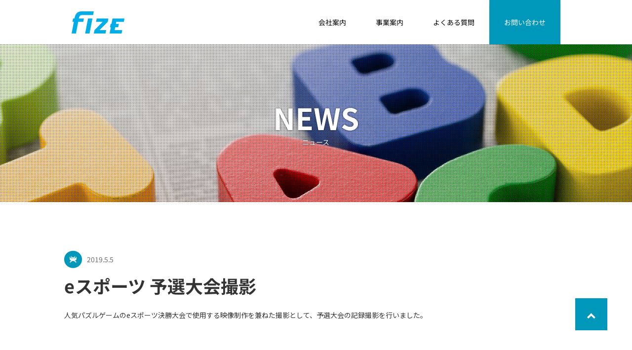

--- FILE ---
content_type: text/html; charset=UTF-8
request_url: https://fize.co.jp/archives/392
body_size: 5114
content:
<!DOCTYPE html>
<html lang="en">
  <head>
    <meta charset="utf-8">
    <meta http-equiv="X-UA-Compatible" content="IE=edge">
    <meta name="viewport" content="width=device-width, initial-scale=1">
    <!-- The above 3 meta tags *must* come first in the head; any other head content must come *after* these tags -->
    
    <meta name="description" content="映像・動画制作なら株式会社ファイズ" />
    <!-- Bootstrap -->
    <link href="https://fize.co.jp/wp-content/themes/fize/common/css/bootstrap.min.css" rel="stylesheet">

	<!-- Google suite domain check -->
	<meta name="google-site-verification" content="nAnZEPcrmWkYEbgZdYGbwU1qrvmmsI8jhWE0Wi4yJ5s" />
	  
    <!-- HTML5 shim and Respond.js for IE8 support of HTML5 elements and media queries -->
    <!-- WARNING: Respond.js doesn't work if you view the page via file:// -->
    <!--[if lt IE 9]>
      <script src="https://oss.maxcdn.com/html5shiv/3.7.3/html5shiv.min.js"></script>
      <script src="https://oss.maxcdn.com/respond/1.4.2/respond.min.js"></script>
    <![endif]-->
      <link href="https://fize.co.jp/wp-content/themes/fize/style.css" rel="stylesheet">
      <link href="https://fize.co.jp/wp-content/themes/fize/common/css/smp.css" rel="stylesheet">
  
		<!-- All in One SEO 4.3.2 - aioseo.com -->
		<title>eスポーツ 予選大会撮影 | 株式会社ファイズ</title>
		<meta name="robots" content="max-image-preview:large" />
		<link rel="canonical" href="https://fize.co.jp/archives/392" />
		<meta name="generator" content="All in One SEO (AIOSEO) 4.3.2 " />

		<!-- Google Tag Manager (noscript) -->
<noscript><iframe src="https://www.googletagmanager.com/ns.html?id=GTM-P8G7NF5"
height="0" width="0" style="display:none;visibility:hidden"></iframe></noscript>
<!-- End Google Tag Manager (noscript) -->
		<meta property="og:locale" content="ja_JP" />
		<meta property="og:site_name" content="株式会社ファイズ | 映像・動画制作なら株式会社ファイズ" />
		<meta property="og:type" content="article" />
		<meta property="og:title" content="eスポーツ 予選大会撮影 | 株式会社ファイズ" />
		<meta property="og:url" content="https://fize.co.jp/archives/392" />
		<meta property="article:published_time" content="2019-05-04T23:00:42+00:00" />
		<meta property="article:modified_time" content="2019-06-24T03:04:30+00:00" />
		<meta name="twitter:card" content="summary_large_image" />
		<meta name="twitter:title" content="eスポーツ 予選大会撮影 | 株式会社ファイズ" />
		<meta name="google" content="nositelinkssearchbox" />
		<script type="application/ld+json" class="aioseo-schema">
			{"@context":"https:\/\/schema.org","@graph":[{"@type":"Article","@id":"https:\/\/fize.co.jp\/archives\/392#article","name":"e\u30b9\u30dd\u30fc\u30c4 \u4e88\u9078\u5927\u4f1a\u64ae\u5f71 | \u682a\u5f0f\u4f1a\u793e\u30d5\u30a1\u30a4\u30ba","headline":"e\u30b9\u30dd\u30fc\u30c4 \u4e88\u9078\u5927\u4f1a\u64ae\u5f71","author":{"@id":"https:\/\/fize.co.jp\/archives\/author\/wpweb#author"},"publisher":{"@id":"https:\/\/fize.co.jp\/#organization"},"datePublished":"2019-05-04T23:00:42+09:00","dateModified":"2019-06-24T03:04:30+09:00","inLanguage":"ja","mainEntityOfPage":{"@id":"https:\/\/fize.co.jp\/archives\/392#webpage"},"isPartOf":{"@id":"https:\/\/fize.co.jp\/archives\/392#webpage"},"articleSection":"\u30b2\u30fc\u30e0\u30d7\u30ed\u30e2\u30fc\u30b7\u30e7\u30f3\u6620\u50cf\u5236\u4f5c"},{"@type":"BreadcrumbList","@id":"https:\/\/fize.co.jp\/archives\/392#breadcrumblist","itemListElement":[{"@type":"ListItem","@id":"https:\/\/fize.co.jp\/#listItem","position":1,"item":{"@type":"WebPage","@id":"https:\/\/fize.co.jp\/","name":"\u30db\u30fc\u30e0","description":"\u6620\u50cf\u30fb\u52d5\u753b\u5236\u4f5c\u306a\u3089\u682a\u5f0f\u4f1a\u793e\u30d5\u30a1\u30a4\u30ba","url":"https:\/\/fize.co.jp\/"}}]},{"@type":"Organization","@id":"https:\/\/fize.co.jp\/#organization","name":"\u682a\u5f0f\u4f1a\u793e\u30d5\u30a1\u30a4\u30ba","url":"https:\/\/fize.co.jp\/"},{"@type":"Person","@id":"https:\/\/fize.co.jp\/archives\/author\/wpweb#author","url":"https:\/\/fize.co.jp\/archives\/author\/wpweb","name":"fize","image":{"@type":"ImageObject","@id":"https:\/\/fize.co.jp\/archives\/392#authorImage","url":"https:\/\/secure.gravatar.com\/avatar\/04d780754cce280bfa7e1210deffe7fa?s=96&d=mm&r=g","width":96,"height":96,"caption":"fize"}},{"@type":"WebPage","@id":"https:\/\/fize.co.jp\/archives\/392#webpage","url":"https:\/\/fize.co.jp\/archives\/392","name":"e\u30b9\u30dd\u30fc\u30c4 \u4e88\u9078\u5927\u4f1a\u64ae\u5f71 | \u682a\u5f0f\u4f1a\u793e\u30d5\u30a1\u30a4\u30ba","inLanguage":"ja","isPartOf":{"@id":"https:\/\/fize.co.jp\/#website"},"breadcrumb":{"@id":"https:\/\/fize.co.jp\/archives\/392#breadcrumblist"},"author":{"@id":"https:\/\/fize.co.jp\/archives\/author\/wpweb#author"},"creator":{"@id":"https:\/\/fize.co.jp\/archives\/author\/wpweb#author"},"datePublished":"2019-05-04T23:00:42+09:00","dateModified":"2019-06-24T03:04:30+09:00"},{"@type":"WebSite","@id":"https:\/\/fize.co.jp\/#website","url":"https:\/\/fize.co.jp\/","name":"\u682a\u5f0f\u4f1a\u793e\u30d5\u30a1\u30a4\u30ba","description":"\u6620\u50cf\u30fb\u52d5\u753b\u5236\u4f5c\u306a\u3089\u682a\u5f0f\u4f1a\u793e\u30d5\u30a1\u30a4\u30ba","inLanguage":"ja","publisher":{"@id":"https:\/\/fize.co.jp\/#organization"}}]}
		</script>
		<script type="text/javascript" >
			window.ga=window.ga||function(){(ga.q=ga.q||[]).push(arguments)};ga.l=+new Date;
			ga('create', "UA-141107637-1", 'auto');
			ga('send', 'pageview');
		</script>
		<script async src="https://www.google-analytics.com/analytics.js"></script>
		<!-- All in One SEO -->

<link rel='dns-prefetch' href='//s.w.org' />
<link rel="alternate" type="application/rss+xml" title="株式会社ファイズ &raquo; eスポーツ 予選大会撮影 のコメントのフィード" href="https://fize.co.jp/archives/392/feed" />
		<script type="text/javascript">
			window._wpemojiSettings = {"baseUrl":"https:\/\/s.w.org\/images\/core\/emoji\/12.0.0-1\/72x72\/","ext":".png","svgUrl":"https:\/\/s.w.org\/images\/core\/emoji\/12.0.0-1\/svg\/","svgExt":".svg","source":{"concatemoji":"https:\/\/fize.co.jp\/wp-includes\/js\/wp-emoji-release.min.js?ver=5.3.20"}};
			!function(e,a,t){var n,r,o,i=a.createElement("canvas"),p=i.getContext&&i.getContext("2d");function s(e,t){var a=String.fromCharCode;p.clearRect(0,0,i.width,i.height),p.fillText(a.apply(this,e),0,0);e=i.toDataURL();return p.clearRect(0,0,i.width,i.height),p.fillText(a.apply(this,t),0,0),e===i.toDataURL()}function c(e){var t=a.createElement("script");t.src=e,t.defer=t.type="text/javascript",a.getElementsByTagName("head")[0].appendChild(t)}for(o=Array("flag","emoji"),t.supports={everything:!0,everythingExceptFlag:!0},r=0;r<o.length;r++)t.supports[o[r]]=function(e){if(!p||!p.fillText)return!1;switch(p.textBaseline="top",p.font="600 32px Arial",e){case"flag":return s([127987,65039,8205,9895,65039],[127987,65039,8203,9895,65039])?!1:!s([55356,56826,55356,56819],[55356,56826,8203,55356,56819])&&!s([55356,57332,56128,56423,56128,56418,56128,56421,56128,56430,56128,56423,56128,56447],[55356,57332,8203,56128,56423,8203,56128,56418,8203,56128,56421,8203,56128,56430,8203,56128,56423,8203,56128,56447]);case"emoji":return!s([55357,56424,55356,57342,8205,55358,56605,8205,55357,56424,55356,57340],[55357,56424,55356,57342,8203,55358,56605,8203,55357,56424,55356,57340])}return!1}(o[r]),t.supports.everything=t.supports.everything&&t.supports[o[r]],"flag"!==o[r]&&(t.supports.everythingExceptFlag=t.supports.everythingExceptFlag&&t.supports[o[r]]);t.supports.everythingExceptFlag=t.supports.everythingExceptFlag&&!t.supports.flag,t.DOMReady=!1,t.readyCallback=function(){t.DOMReady=!0},t.supports.everything||(n=function(){t.readyCallback()},a.addEventListener?(a.addEventListener("DOMContentLoaded",n,!1),e.addEventListener("load",n,!1)):(e.attachEvent("onload",n),a.attachEvent("onreadystatechange",function(){"complete"===a.readyState&&t.readyCallback()})),(n=t.source||{}).concatemoji?c(n.concatemoji):n.wpemoji&&n.twemoji&&(c(n.twemoji),c(n.wpemoji)))}(window,document,window._wpemojiSettings);
		</script>
		<style type="text/css">
img.wp-smiley,
img.emoji {
	display: inline !important;
	border: none !important;
	box-shadow: none !important;
	height: 1em !important;
	width: 1em !important;
	margin: 0 .07em !important;
	vertical-align: -0.1em !important;
	background: none !important;
	padding: 0 !important;
}
</style>
	<link rel='stylesheet' id='wp-block-library-css'  href='https://fize.co.jp/wp-includes/css/dist/block-library/style.min.css?ver=5.3.20' type='text/css' media='all' />
<link rel='stylesheet' id='contact-form-7-css'  href='https://fize.co.jp/wp-content/plugins/contact-form-7/includes/css/styles.css?ver=5.1.7' type='text/css' media='all' />
<script type='text/javascript' src='https://fize.co.jp/wp-includes/js/jquery/jquery.js?ver=1.12.4-wp'></script>
<script type='text/javascript' src='https://fize.co.jp/wp-includes/js/jquery/jquery-migrate.min.js?ver=1.4.1'></script>
<link rel='https://api.w.org/' href='https://fize.co.jp/wp-json/' />
<link rel="EditURI" type="application/rsd+xml" title="RSD" href="https://fize.co.jp/xmlrpc.php?rsd" />
<link rel="wlwmanifest" type="application/wlwmanifest+xml" href="https://fize.co.jp/wp-includes/wlwmanifest.xml" /> 
<link rel='prev' title='eスポーツ 予選大会撮影' href='https://fize.co.jp/archives/419' />
<link rel='next' title='eスポーツ 予選大会撮影' href='https://fize.co.jp/archives/417' />
<meta name="generator" content="WordPress 5.3.20" />
<link rel='shortlink' href='https://fize.co.jp/?p=392' />
<link rel="alternate" type="application/json+oembed" href="https://fize.co.jp/wp-json/oembed/1.0/embed?url=https%3A%2F%2Ffize.co.jp%2Farchives%2F392" />
<link rel="alternate" type="text/xml+oembed" href="https://fize.co.jp/wp-json/oembed/1.0/embed?url=https%3A%2F%2Ffize.co.jp%2Farchives%2F392&#038;format=xml" />
<link rel="icon" href="https://fize.co.jp/wp-content/uploads/2019/06/cropped-fize_512-32x32.jpg" sizes="32x32" />
<link rel="icon" href="https://fize.co.jp/wp-content/uploads/2019/06/cropped-fize_512-192x192.jpg" sizes="192x192" />
<link rel="apple-touch-icon-precomposed" href="https://fize.co.jp/wp-content/uploads/2019/06/cropped-fize_512-180x180.jpg" />
<meta name="msapplication-TileImage" content="https://fize.co.jp/wp-content/uploads/2019/06/cropped-fize_512-270x270.jpg" />
  </head>
  <body class="post-template-default single single-post postid-392 single-format-standard">
     <section id="navigation">
        <div class="container">
            <nav class="navbar">
                    <div class="navbar-header">
                        <a href="https://fize.co.jp" class="navbar-brand only-xs"><span class="site-title">株式会社ファイズ</span></a>
                    <button type="button" class="navbar-toggle collapsed" data-toggle="collapse" data-target="#navi">
                        <span class="sr-only">Toggle navigation</span>
                        <span class="icon-bar"></span>
                        <span class="icon-bar"></span>
                        <span class="icon-bar"></span>
                    </button>
                </div>
                <div class="collapse navbar-collapse" id="navi">
                    <a href="https://fize.co.jp" class="navbar-brand hidden-xs"><span class="site-title">株式会社ファイズ</span></a>
                    <ul class="nav navbar-nav">
                        <li><a href="https://fize.co.jp/company">会社案内</a></li>
                        <li><a href="https://fize.co.jp/service">事業案内</a></li>
                        <li><a href="https://fize.co.jp/faq">よくある質問</a></li>
                        <!-- <li><a href="https://fize.co.jp/news">ニュース</a></li> -->
                        <li><a href="https://fize.co.jp/contact">お問い合わせ</a></li>
                    </ul>
                </div>
            </nav>
        </div>
     </section><section id="page-title">
    <div class="container">
        <h1>NEWS<p class="ja">ニュース</p></h1>
    </div>
</section>
<section id="main-content">
   <div class="container">
       <p class="meta-info">
                      <span class="category game-movie"><span class="lsf-icon" title="game"></span></span>
           <span class="date">2019.5.5</span>
       </p>
       <h1>eスポーツ 予選大会撮影</h1>
       <div class="single-content">
           人気パズルゲームのeスポーツ決勝大会で使用する映像制作を兼ねた撮影として、予選大会の記録撮影を行いました。       </div>
       <a href="https://fize.co.jp/news" class="view-detail">一覧に戻る<span class="lsf-icon" title="right"></span></a>
   </div>
</section>
   <section id="banner" class="top-content">
    <div class="container">
        <ul class="row-eq-height banner">
            <li class="col-xs-12 col-sm-6"><a href="https://www.kic-factory.co.jp/
                " target="_blank"><img src="https://fize.co.jp/wp-content/uploads/2020/06/banner_KICF.jpg" alt="株式会社キックファクトリー"></a></li>
            <li class="col-xs-12 col-sm-6"><a href="http://www.jeen.co.jp
                " target="_blank"><img src="https://fize.co.jp/wp-content/themes/fize/common/images/banner_jean.jpg" alt="株式会社ジーン"></a></li>
        </ul>
    </div>
</section>
       <section id="to-top">
        <a href="#"><span class="lsf-icon" title="up"></span></a>
    </section>
    <section id="footer">
    <div class="container">
        <div class="row-eq-height">
            <div class="col-xs-12 col-sm-6 logo">
                <img src="https://fize.co.jp/wp-content/themes/fize/common/images/header_logo.png" alt="Fize">
            </div>
            <div class="col-xs-12 col-sm-6 footer-menu">
                <ul>
                    <li><a href="https://fize.co.jp/company">会社案内</a></li>
                    <li><a href="https://fize.co.jp/service">事業案内</a></li>
                    <li><a href="https://fize.co.jp/faq">よくある質問</a></li>
                    <!-- <li><a href="https://fize.co.jp/news">ニュース</a></li> -->
                    <li><a href="https://fize.co.jp/contact">お問い合わせ</a></li>
                </ul>
            </div>
        </div>
        <p class="copyright">Copyright © 株式会社ファイズ All Rights Reserved.</p>
    </div>
    </section>
    <!-- jQuery (necessary for Bootstrap's JavaScript plugins) -->
    <script src="https://ajax.googleapis.com/ajax/libs/jquery/1.12.4/jquery.min.js"></script>
    <!-- Include all compiled plugins (below), or include individual files as needed -->
    <script src="https://fize.co.jp/wp-content/themes/fize/common/js/index.js"></script>
    <script src="https://fize.co.jp/wp-content/themes/fize/common/js/bootstrap.min.js"></script>
    <script>
        $(
            function(){
                if($('body').hasClass('single')){
                    $('body').addClass('news');
                    $('body').addClass('page');
                }
                            }
        );
    </script>
    <script type='text/javascript'>
/* <![CDATA[ */
var wpcf7 = {"apiSettings":{"root":"https:\/\/fize.co.jp\/wp-json\/contact-form-7\/v1","namespace":"contact-form-7\/v1"}};
/* ]]> */
</script>
<script type='text/javascript' src='https://fize.co.jp/wp-content/plugins/contact-form-7/includes/js/scripts.js?ver=5.1.7'></script>
<script type='text/javascript' src='https://fize.co.jp/wp-includes/js/wp-embed.min.js?ver=5.3.20'></script>
  </body>
</html>

--- FILE ---
content_type: text/css
request_url: https://fize.co.jp/wp-content/themes/fize/style.css
body_size: 4739
content:
/*
Theme Name: 株式会社ファイズ
Description: A theme by Sound Innovation
Version: 1.1.0
Author: Sho Itoh
*/


/*  Default
-------------------------------------------------- */

@import url('https://fonts.googleapis.com/css?family=Noto+Sans+JP:400,500,700,900&subset=japanese');
@import url('https://fonts.googleapis.com/css?family=Play:400,700');
body {
    font-family: 'Noto Sans JP', sans-serif, 'Helvetica Neue','Helvetica','Arial','Hiragino Sans','ヒラギノ角ゴシック',YuGothic,'Yu Gothic','メイリオ', Meiryo,'ＭＳ Ｐゴシック','MS PGothic'  
}
p, a, h1, h2, h3, h4, h5, span, copyright, dd, dt, li, strong, th, td{
    -webkit-font-smoothing: antialiased;
    -webkit-transform: rotate(0.028deg);
    -moz-transform: rotate(0.028deg);
    -ms-transform: rotate(0.028deg);
    -o-transform: rotate(0.028deg);
    transform: rotate(0.028deg);
}
a{
    color: #333;
    word-break: break-all;
}
a:hover{
    color:#333;
    text-decoration: none;
    transition: 0.3s all;
}
ul{
    list-style: none;
    padding: 0;
    margin: 0;
}
img{
    max-width: 100%;
    height: auto;
}

.row-eq-height{
  display: -webkit-box;
  display: -webkit-flex;
  display: -ms-flexbox;
  display:         flex;
  display: flex;
    flex-wrap: wrap;
    margin-left: -15px;
    margin-right: -15px;
}
.container{
    overflow: hidden;
    width: 1050px;
}
.image{
    background-image: url(common/images/noimage.png);
    background-size: cover;
    background-repeat: no-repeat;
    background-position: center center;
    height: 180px;
}
.pagination{
    text-align: center;
    width: 100%;
    margin-top: 60px;
}
.pagination .page-numbers {
    border: solid 1px #0098BA;;
    color: #0098ba;
    padding: 15px;
    font-size: 16px;
}
.pagination .page-numbers.current{
    color: #fff;
    background-color: #0098BA;
}

/*------------------------------------------------------------
	Ligature Symbols
------------------------------------------------------------*/
@font-face {
    font-family: 'LigatureSymbols';
    src: url('common/fonts/LigatureSymbols-2.11.eot');
    src: url('common/fonts/LigatureSymbols-2.11.eot?#iefix') format('embedded-opentype'),
         url('common/fonts/LigatureSymbols-2.11.woff') format('woff'),
         url('common/fonts/LigatureSymbols-2.11.ttf') format('truetype'),
         url('common/fonts/LigatureSymbols-2.11.svg#LigatureSymbols') format('svg');
    src: url('common/fonts/LigatureSymbols-2.11.ttf') format('truetype');
    font-weight: normal;
    font-style: normal;
}

.lsf, .lsf-icon:before {
  font-family: 'LigatureSymbols';
  -webkit-text-rendering: optimizeLegibility;
  -moz-text-rendering: optimizeLegibility;
  -ms-text-rendering: optimizeLegibility;
  -o-text-rendering: optimizeLegibility;
  text-rendering: optimizeLegibility;
  -webkit-font-smoothing: antialiased;
  -moz-font-smoothing: antialiased;
  -ms-font-smoothing: antialiased;
  -o-font-smoothing: antialiased;
  font-smoothing: antialiased;
-webkit-font-feature-settings: "liga" 1, "dlig" 1;
    -moz-font-feature-settings: "liga=1, dlig=1";
    -ms-font-feature-settings: "liga" 1, "dlig" 1;
    -o-font-feature-settings: "liga" 1, "dlig" 1;
    font-feature-settings: "liga" 1, "dlig" 1;
}

.lsf-icon:before {
  content:attr(title);
}



/*------------------------------------------------------------
    Common
------------------------------------------------------------*/
#navigation .navbar{
    margin-bottom: 0px;
    border: none;
}
#navigation .navbar-brand{
    width: 107px;
    height: 45px;
    padding: 0px;
    margin-top: 22.5px;
}
#navigation .navbar-brand .site-title{
    background-image: url(common/images/header_logo.png);
    background-size: contain;
    background-repeat: no-repeat;
    background-position: left center;
    text-indent: -999px;
    width: 100%;
    height: 100%;
    display: block;
}
#navigation .navbar-nav{
    float: right;
}
#navigation .navbar-nav>li>a{
    color: #000;
    font-size: 14px;
    line-height: 1em;
    padding: calc(calc(90px - 1em)/2) 30px;
}
#navigation .navbar-nav>li:last-child a{
    background-color: #0098BA;
    color: #fff;
}
#footer{
    background-color: #F4F4F4;
    padding-top: 30px;
    border-top: #21606D solid 5px;
}
#footer .row-eq-height{
    margin-bottom: 60px;
}
#footer .footer-menu ul{
    text-align: right;
}
#footer .footer-menu ul li{
    display: inline-block;
    margin-right: 10px;
    font-size: 12px;
}
#footer .footer-menu ul li:last-child{
    margin: 0px;
}
#footer .footer-menu ul li:after{
    content: "|";
    margin-left: 10px;
}
#footer .footer-menu ul li:last-child:after{
    display: none;
}
#footer .copyright{
    text-align: center;
    font-size: 12px;
    margin-bottom: 10px;
}
#to-top{
    position: fixed;
    bottom: 50px;
    right: 50px;
    z-index: 10;
}
#to-top a{
    display: block;
    text-align: center;
    color: #fff;
    background-color: #0098ba;
    font-size: 24px;
    line-height: 1em;
    width: 65px;
    height: 65px;
    padding-top: calc(calc(65px - 1em)/2);
    z-index: 10;
}


/*------------------------------------------------------------
    Index
------------------------------------------------------------*/
#mainvisual{
    height: calc(100vh - 90px);
    position: relative;
    background-image: url(common/images/mainvisual.jpg);
    background-position: center center;
    background-size: cover;
}
#mainvisual h1{
    position: absolute;
    bottom: 20px;
    left: 15px;
    font-family: 'Play', sans-serif;
    font-weight: 700;
    font-size: 42px;
    color: #fff;
}
#mainvisual h1 strong{
    color: #0098BA;
    font-size: 72px;
    margin-right: 0.5em;
}
.top-content{
    padding-top: 90px;
    padding-bottom: 120px;
}
.top-content h2{
    color: #0098BA;
    font-size: 48px;
    text-align: center;
    font-family: 'Play', sans-serif;
    font-weight: 700;
    margin-bottom: 50px;
}
#about p{
    text-align: center;
    font-size: 16px;
    line-height: 1.57em;
    margin-bottom: 1em;
}
#service:before{
    position: absolute;
    top: -100px;
    right: 0px;
    content: " ";
    border-top:solid transparent 100px;
    border-right:solid #f4f4f4 100vw;
    border-left:solid  transparent 0;
    border-bottom:solid transparent 0;
}
#service{
    position: relative;
    padding: 0px;
    background-color: #F4F4F4;
}
#service .row-eq-height.service-box>div>*{
    background-color: #fff;
    padding: 20px;
    height: 100%;
}
#service .row-eq-height.service-box a{
    display: block;
}
#service .row-eq-height.service-box>div h3{
    text-align: center;
    font-size: 21px;
    font-weight: 700;
}
#service .row-eq-height.service-box>div .movie{
    border-bottom: #0098BA 5px solid;
}
#service .row-eq-height.service-box>div .movie h3{
    color: #0098BA;
    margin-bottom: 30px;
}
#service .row-eq-height.service-box>div .movie .movie-box{
    background-color: #f4f4f4;
    padding: 15px;
    height: 100%;
}
#service .row-eq-height.service-box>div .movie .movie-box h4{
    text-align: center;
    color: #0098ba;
    font-size: 16px;
    font-weight: 700;
}
#service .row-eq-height.service-box>div .lsf-icon,
#service .row-eq-height.service-box>div .movie .movie-box h4 .lsf-icon{
    display: block;
    font-weight: 400;
    margin-bottom: 10px;
    font-size: 64px;
}
#service .row-eq-height.service-box>div .web {
    border-bottom: #e77500 5px solid;
}
#service .row-eq-height.service-box>div .web h3{
    margin-top: 60px;
    color: #E77500;
}
.view-detail{
    display: block;
    width: 320px;
    padding: calc(calc(60px - 1em)/2) 0px;
    font-weight: 700px;
    text-align: center;
    margin: 0px auto;
    color: #fff;
    background-color: #0098ba;
    position: relative;
    border-radius: 4px;
    margin-top: 30px;
    margin-bottom: 15px;
}
.view-detail .lsf-icon{
    position: absolute;
    top: calc(calc(60px - 1em)/2);
    right: 15px;
}
#company{
    background-color: #f4f4f4;
    background-image: url(common/images/background_company.png);
    background-size: cover;
    background-position: top center;
}
#company:after{
    position: absolute;
    top: 0px;
    right: 0px;
    width: 100%;
    height: 100%
}
#company h2{
    color: #fff;
    margin-top: 60px;
}
#company h3{
    margin-bottom: 30px;
    margin-top: 0px;
}
#company h4{
    font-size: 16px;
    font-weight: 700;
    color: #fff;
}
#company p{
    color: #fff;
    margin-bottom: 1em;
}
#company .view-detail.contact{
    background-color: #00C2ED;
}
#company .map iframe{
    width: 100%;
}
ul.news-list li{
    margin-bottom: 15px;
}
.meta-info{
    margin-top: 10px;
    margin-bottom: 10px;
}
.meta-info .category{
    border-radius: 50%;
    text-align: center;
    color: #fff;
    background-color: #0098ba;
    display: inline;
    margin-right: 0.5em;
    padding: 7.5px 11.1px;
}
.meta-info .category.web{
    background-color: #e77500;
}
.meta-info .category.other{
    background-color: #21606d;
}
.meta-info .category .lsf-icon{
    font-size: 20px;
}
.meta-info .category .lsf-icon:before{
    margin: 0px;
}
.meta-info .date{
    color: #707070;
}
ul.news-list li a h3{
    font-size: 16px;
    margin-top: 0px;
    margin-bottom: 5px;
    font-weight: 700;
}
/*
.home .top-content#banner{
    padding-bottom: 0px;
}
*/


/*------------------------------------------------------------
    Page
------------------------------------------------------------*/
.page #page-title{
    height: 320px;
    background-size: cover;
    background-position: center center;
    position: relative;
}
.page #page-title:after{
    position: absolute;
    height: 100%;
    width: 100%;
    display: block;
    top: 0px;
    right: 0px;
    content: " ";
    background-image: url(common/images/overlay.png);
}
.page #page-title h1{
    text-align: center;
    position: relative;
    color: #fff;
    font-size: 60px;
    font-weight: 600;
    text-shadow: 0px 0px 3px rgba(0, 0, 0, 0.8);
    margin-top: 0px;
    padding-top: 115px;
    z-index: 10;
}
.page #page-title h1 .ja{
    font-size: 14px;
    margin-top: 10px;
    font-weight: 400;
}
.page #main-content{
    padding-top: 90px;
    padding-bottom: 60px;
}
.page #main-content .page-content{
    padding-top: 30px;
    padding-bottom: 60px;
}

/*------------------------------------------------------------
    Contact
------------------------------------------------------------*/
.page.contact #page-title{
    background-image: url(common/images/bg_contatct.jpg);
    /*background-position: bottom;*/
    background-position: 0px -600px;
}
.page.contact #main-content table{
    width: 100%;
}
.page.contact #main-content table tbody tr>*{
    padding: 15px;
}
.page.contact #main-content table tbody tr td input,
.page.contact #main-content table tbody tr td textarea{
    padding: 10px;
    background-color: #f4f4f4;
    border:solid #f4f4f4 1px;
    max-width: 100%;
}
.require{
    color: #f00;
}
.page.contact #main-content .wpcf7-submit{
    display: block;
    color: #fff;
    background-color: #0098BA;
    padding: 14px;
    width: 240px;
    text-align: center;
    font-weight: 700;
    margin: 0px auto;
    margin-top: 60px;
    position: relative;
}
.page.contact #main-content .description{
    text-align: center;
    margin-bottom: 0px;
}
.page.contact #main-content div.wpcf7{
    margin-top: 30px;
}

/*------------------------------------------------------------
    FAQ
------------------------------------------------------------*/
.page.faq #page-title{
    background-image: url(common/images/bg_faq.jpg);
}
.page.faq #main-content .page-content{
    padding-bottom: 30px;
    padding-top: 0px;
}
.page.faq #main-content .page-content h2{
    border-left: #21606d solid 5px;
    line-height: 1.25;
    padding-left: 10px;
    font-weight: 600;
    margin-bottom: 60px;
}
.page.faq #main-content dl{
    margin-top: 45px;
    margin-bottom: 60px;
}
.page.faq #main-content dl dt{
    position: relative;
    border: #0098BA solid 2px;
    padding: 15px;
    background-color: #0098BA;
}
.page.faq #main-content dl dt:before{
    content: "Question";
    color: rgba(0, 152, 186, 0.33);
    font-size: 32px;
    position: absolute;
    top: -42px;
    left: 0px;
}
.page.faq #main-content dl dt h3{
    width: calc(100% - 50px);
    color: #fff;
}
.page.faq #main-content dl dt a{
    width: 30px;
    height: 30px;
    border-radius: 50%;
    position: absolute;
    right: 15px;
    top: 15px;
    background-color: #fff;
    color: #0098BA;
    text-align: center;
}
.page.faq #main-content dl dt a .lsf-icon{
    line-height: 24px;
}
.page.faq #main-content dl dd .collapse,
.page.faq #main-content dl dd .collapsing{
    border: #0098BA solid 2px;
    border-top: none;
    padding: 15px;
    background-color: #fff;
    position: relative;
}
.page.faq #main-content dl .collapse.in:after,
.page.faq #main-content dl .collapsing:after{
    content: "Answer";
    color: rgba(0, 152, 186, 0.33);
    font-size: 32px;
    position: absolute;
    bottom: -10px;
    right: 0px;
    font-weight: 600;
}
.page.faq #main-content dl dd .bold{
    margin: 15px 0px;
}
.page.faq #main-content dl dd .bold li{
    font-weight: 600;
    font-size: 105%;
}
.page.faq #main-content dl dd .list{
    padding-left: 20px;
    margin: 15px 0px;
}
.page.faq #main-content dl dd .list li{
    list-style: circle;
}

/*------------------------------------------------------------
    NEWS
------------------------------------------------------------*/
.page.news #page-title{
    background-image: url(common/images/bg_news.jpg);
}
.page.news #main-content .news-list{
    margin-bottom: 60px;
}
.page.news #main-content .news-list li{
    margin-top: 30px;
}
.single #main-content h1{
    font-weight: 600;
    margin-bottom: 30px;
}
.single #main-content .single-content{
    margin-bottom: 120px;
}

/*------------------------------------------------------------
    COMPANY
------------------------------------------------------------*/
.page.company #page-title{
    background-image: url(common/images/bg_company.jpg);
}
.page.company #main-content table{
    width: 100%;
    margin-bottom: 60px;
}
.page.company #main-content table tbody tr{
    border-bottom: solid 1px #f4f4f4;
}
.page.company #main-content table tbody tr>*{
    padding: 20px;
    width: 50%;
}
.page.company #main-content table tbody tr th{
    text-align: right;
    width: 15%;
}
.page.company #main-content table tbody tr>* p{
    margin-bottom: 0px;
}
.page.company #main-content table tbody tr td ul{
    padding-left: 20px;
    list-style: disc;
}
.page.company #main-content table tbody tr td ul *[align="right"]{
    display: block;
    text-align: right;
}
.page.company #main-content iframe{
    width: 100%;
}

/*------------------------------------------------------------
    SERVICE
------------------------------------------------------------*/
.page.service #page-title,
.child-service #page-title{
    background-image: url(common/images/bg_service.jpg);
}
.page.service #main-content .description{
    font-size: 18px;
    line-height: 2;
}
.page.service #main-content .page-content h2{
    font-weight: 600;
    text-align: left;
    font-size: 24px;
    margin-bottom: 5px;
}
.page.service #main-content .page-content h2 .lsf-icon{
    color: #21606d;
    font-weight: 400;
    font-size: 48px;
    margin-right: 0.5em;
    vertical-align: sub;
}
.page.service #main-content .page-content strong{
    color: #e77500;
    font-size: 18px;
    display: block;
    margin-bottom: 15px;
}
.child-service #main-content .page-content h2{
    text-align: center;
    font-weight: 600;
    font-size: 24px;
    line-height: 1.5;
    margin-bottom: 30px;
}
.child-service #main-content .page-content .description{
    text-align: center;
}
.child-service #main-content .flow{
    margin-top: 60px;
}
.child-service #main-content .flow li{
    margin-bottom: 60px;
    position: relative;
}
.child-service #main-content .flow li dl:after{
    font-family: "LigatureSymbols";
    content: "dropdown";
    color: #0098ba;
    bottom: -60px;
    font-size: 48px;
    right: calc(calc(100% - 1em)/2);
    position: absolute;
}
.child-service #main-content .flow li:last-child dl:after{
    display: none;
}
.child-service #main-content .flow li dl dd ul li{
    margin-bottom: 10px;
}
.child-service #main-content dl{
    margin-top: 45px;
    margin-bottom: 60px;
}
.child-service #main-content dl dt{
    position: relative;
    border: #21606D solid 2px;
    padding: 15px;
    background-color: #21606D;
}
.child-service #main-content dl dt h3{
    width: calc(100% - 50px);
    color: #fff;
}
.child-service #main-content dl dt h3 .number{
    position: absolute;
    top: -50px;
    font-weight: 600;
    color: #21606D;
    left: -15px;
    font-size: 32px;
    font-family: 'Play', sans-serif;
}
.child-service #main-content dl dt a{
    width: 30px;
    height: 30px;
    border-radius: 50%;
    position: absolute;
    right: 15px;
    top: 10px;
    background-color: #fff;
    color: #21606D;
    text-align: center;
}
.child-service #main-content dl dt a .lsf-icon{
    line-height: 24px;
}
.child-service #main-content dl dd .collapse,
.child-service #main-content dl dd .collapsing{
    border: #21606D solid 2px;
    border-top: none;
    padding: 15px;
    background-color: #fff;
    position: relative;
}
.child-service #main-content #introduction{
    text-align: center;
    font-size: 18px;
    line-height: 2em;
}
.child-service #main-content #introduction p{
    margin-bottom: 2em;
}
.child-service #main-content #introduction ul{
    font-weight: 600;
    font-size: 105%;
}
.child-service #main-content #introduction .topic{
    background-color: #f4f4f4;
    text-align: left;
    padding: 80px;
}
.child-service #main-content #introduction .topic a{
    color: #e77500;
    text-decoration: underline;
}
.child-service #main-content #introduction .topic img{
    display: block;
    width: 80%;
    margin: 0px auto 15px;
}
.child-service #main-content #bottom{
    margin-bottom: -120px;
}
.movie.child-service #main-content #bottom{
    margin-bottom: 0px;
    padding-bottom: 0px;
}

.web.child-service #main-content .page-content h2{
    color: #0098ba;
    text-align: left;
    margin: 0px;
    margin-bottom: 10px;
}
.web.page.child-service #main-content dl{
    margin-bottom: 30px;
}
.web.page.child-service #main-content dl dt{
    margin-bottom: 15px;
    padding: 0px;
    background: none;
    border: none;
}
.web.page.child-service #main-content dl h3{
    font-size: 18px;
    font-weight: 600;
    color: #333;
    border-bottom: solid 1px #333;
    padding-bottom: 10px;
}

@media(min-width:1050px){
    #mainvisual h1{
        margin-top: 0px;
        left: calc(calc(100vw - 630px)/2);
        top: calc(calc(calc(100vh - 90px)-42px)/2);
    }
}
@media(max-width:1049px){
    .container{
        width: 100%;
    }
}
@media(min-width:768px){
    .only-xs{
        display: none;
    }
    .page.contact #main-content table{
        width: 640px;
        table-layout: fixed;
        margin: 0 auto;
    }
    .page.contact #main-content .wpcf7-submit:hover{
        background-color: #21606d;
        transition: 0.3s all;
    }
    .pagination a.page-numbers:hover{
        background-color: #21606D;
        color: #fff;
        border-color: #21606D;
        transition: 0.3s all;
        text-decoration: none;
    }
    .view-detail:hover{
        color: #fff;
        background-color: #21606d;
    }
    .page.company #main-content table{
        width: 720px;
        margin: 0 auto;
        margin-bottom: 60px;
    }
    #service .row-eq-height.service-box a:hover{
        opacity: 0.8;
    }
    .banner{
        width: 640px;
        margin: 0 auto;
		justify-content: center;
    }
	.banner li {
		margin-bottom: 2rem;
	}
    .banner li a:hover{
        opacity: 0.8;
    }
    .page.child-service #main-content #introduction {
        padding-bottom: 0px;
    }
    .page.child-service #main-content #introduction ul{
        width: 640px;
        margin: 0 auto;
        margin-top: 45px;
        margin-bottom: 45px;
    }
    .page.child-service #main-content dl {
        margin-bottom: 60px;
    }
    .child-service #main-content dl dt h3{
        margin-top: 0px;
        font-weight: 600px;
        margin-bottom: 0px;
        font-size: 21px;
    }
    .flow.child-service #main-content dl dt{
        margin-bottom: 0px;
    }
    .child-service #main-content dl dt{
        margin-bottom: 30px;
    }
    .page.contact #main-content table tbody tr>th{
        width: 30%;
    }
    .page.contact #main-content table tbody tr>td{
        width: 70%;
    }
}
/*------------------------------------------------------------
    Service Contact
------------------------------------------------------------*/
.page	 #main-content table{
    width: 100%;
}
.page	 #main-content table tbody tr>*{
    padding: 15px;
}
.page	 #main-content table tbody tr td input,
.page	 #main-content table tbody tr td textarea{
    padding: 10px;
    background-color: #f4f4f4;
    border:solid #f4f4f4 1px;
    max-width: 100%;
}
.require{
    color: #f00;
}
.page	 #main-content .wpcf7-submit{
    display: block;
    color: #fff;
    background-color: #0098BA;
    padding: 14px;
    width: 240px;
    text-align: center;
    font-weight: 700;
    margin: 0px auto;
    margin-top: 60px;
    position: relative;
}
.page	 #main-content .description{
    text-align: center;
    margin-bottom: 0px;
}
.page	 #main-content div.wpcf7{
    margin-top: 30px;
}
@media(min-width:768px){
    .page	 #main-content table{
        width: 640px;
        table-layout: fixed;
        margin: 0 auto;
    }
    .page	 #main-content .wpcf7-submit:hover{
        background-color: #21606d;
        transition: 0.3s all;
    }
    .page	 #main-content table tbody tr>th{
        width: 30%;
    }
    .page	 #main-content table tbody tr>td{
        width: 70%;
    }
}

.top-message {
    position: absolute;
    top: 50%;
    left: 50%;
    transform: translate(-50%, -50%);
    font-size: 2rem;
    text-align: center;
    z-index: 10; 
    width: auto; 
    max-width: 90%;
    padding: 10px 20px;
    box-sizing: border-box; /* paddingを幅に含める */
    word-wrap: break-word; /* 文字の折り返しを適切に処理 */
}

.top-message1,.top-message2 {
    background-color: #FFF;
    margin-bottom: 5px;
    padding: 5px;
}

--- FILE ---
content_type: text/css
request_url: https://fize.co.jp/wp-content/themes/fize/common/css/smp.css
body_size: 771
content:
@media(max-width:767px){
    #navigation .navbar-toggle{
        margin-top: 15px;
        margin-right: 0px;
    }
    #navigation .navbar-nav{
        float: none;
        margin: 0px;
    }
    #navigation .navbar-nav>li>a{
        text-align: center;
        padding: 25px;
    }
    #navigation .navbar-nav>li:last-child a{
        background-color: #fff;
        color: #000;
    }
    #navigation .navbar-toggle .icon-bar{
        background-color: #0098BA;
    }
    #navigation .navbar-brand{
        margin-top: 7.5px;
        margin-bottom: 7.5px;
    }
    .top-content h2{
        font-size: 32px;
    }
    #mainvisual{
        height: 360px;
    }
    #mainvisual h1{
        max-width: calc(100vw - 30px);
        font-size: 21px;
        text-align: center;
        width: 100%;
        top: calc(calc(360px - 23px)/2);
    }
    #mainvisual h1 strong{
        display: block;
        font-size: 36px;
    }
    #about p{
        text-align: left;
    }
    #service .row-eq-height>*{
        margin-bottom: 15px;
    }
    #service .row-eq-height.service-box>div .web h3{
        margin-top: 30px;
    }
    #company .map iframe{
        height: calc(calc(100vw - 30px)*0.6);
    }
    #company .map{
        margin-bottom: 15px;
    }
    #company{
        padding-bottom: 60px;
    }
    #footer .logo{
        text-align: center;
        margin-bottom: 15px;
    }
    #footer .footer-menu ul{
        text-align: center;
    }
    #to-top{
        bottom: 15px;
        right: 15px;
    }
    .page #page-title{
        height: 150px;
    }
    .page #page-title h1{
        font-size: 42px;
        padding-top: 45px;
    }
    .page #main-content{
        padding-top: 30px;
    }
    .page #main-content .page-content{
        padding-top: 30px;
        padding-bottom: 60px;
    }
    .page.contact #main-content .description{
        text-align: left;
    }
    .page.contact #main-content table tbody tr>*{
        display: block;
    }
    .page.contact #main-content table tbody tr td {
        padding-top: 0px;
    }
    .page.contact #main-content table tbody tr td input,
    .page.contact #main-content table tbody tr td textarea{
        width: 100%;
    }
    .page.company #main-content table tbody tr>*{
        display: block;
        padding: 10px 0px;
    }
    .page.company #main-content table tbody tr th{
        width: 100%;
        text-align: left;
        padding-bottom: 0px;
    }
    .page.company #main-content table tbody tr td{
        width: 100%;
    }
    .child-service #page-title h1{
        font-size: 18px;
        padding-top: 66px;
    }
    .child-service #main-content .page-content h2{
        font-size: 21px;
        margin-bottom: 20px;
        text-align: left;
    }
    .child-service #main-content .page-content .description{
        text-align: left;
    }
    .banner li{
        margin-bottom: 15px;
    }
    .child-service #main-content #introduction{
        text-align: left;
    }
    .child-service #main-content #introduction p{
        font-size: 16px;
    }
    .child-service #main-content #introduction .topic{
        padding: 20px;
    }
    .child-service #main-content dl{
        margin-top: 0px;
    }
    .child-service.game #main-content dl dt,
    .child-service.movie #main-content dl dt{
        margin-bottom: 15px;
    }
    .child-service.game #main-content dl dt h3,
    .child-service.movie #main-content dl dt h3{
        width: 100%;
        margin: 0px;
        font-size: 18px;
    }
    .page.faq #main-content .page-content h2,
    .page.service #main-content .page-content h2{
        font-size: 21px;
    }
    .page.service #main-content .page-content h2 .lsf-icon{
        margin-right: 10px;
    }
    .page.contact #page-title{
        background-position: bottom;
    }
}

--- FILE ---
content_type: application/javascript
request_url: https://fize.co.jp/wp-content/themes/fize/common/js/index.js
body_size: 185
content:
$('#to-top a[href^="#"]').click(function() {
    var speed = 400;
    var href= $(this).attr("href");
    var target = $(href == "#" || href == "" ? 'html' : href);
    var position = target.offset().top - 30;
    $('body,html').animate({scrollTop:position}, speed, 'swing');
    return false;
});

--- FILE ---
content_type: text/plain
request_url: https://www.google-analytics.com/j/collect?v=1&_v=j102&a=1653637064&t=pageview&_s=1&dl=https%3A%2F%2Ffize.co.jp%2Farchives%2F392&ul=en-us%40posix&dt=e%E3%82%B9%E3%83%9D%E3%83%BC%E3%83%84%20%E4%BA%88%E9%81%B8%E5%A4%A7%E4%BC%9A%E6%92%AE%E5%BD%B1%20%7C%20%E6%A0%AA%E5%BC%8F%E4%BC%9A%E7%A4%BE%E3%83%95%E3%82%A1%E3%82%A4%E3%82%BA&sr=1280x720&vp=1280x720&_u=IEBAAEABAAAAACAAI~&jid=617673455&gjid=572775369&cid=1065902804.1764581046&tid=UA-141107637-1&_gid=965520115.1764581046&_r=1&_slc=1&z=274426427
body_size: -449
content:
2,cG-T3RVVFKVPJ